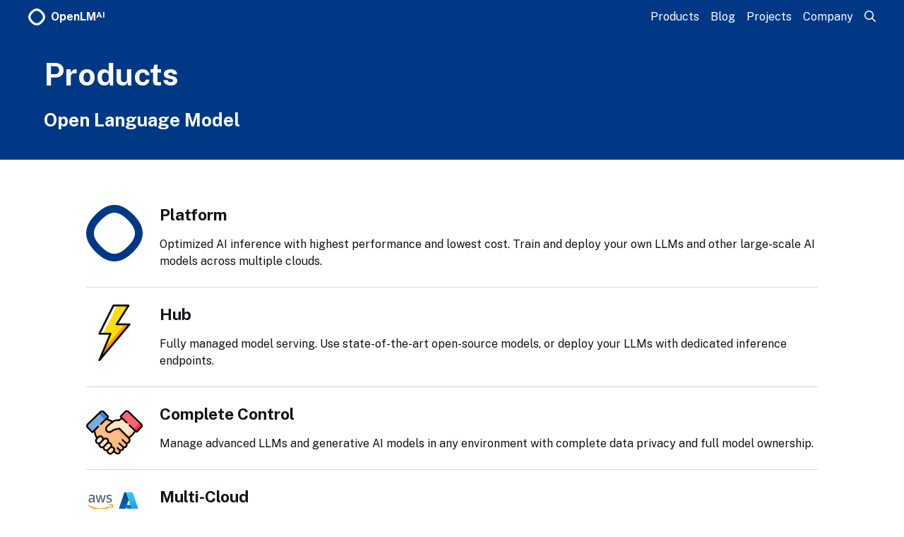

--- FILE ---
content_type: text/html; charset=utf-8
request_url: https://openlm.ai/products/
body_size: 2989
content:
<!doctype html><html lang=en class=no-js><head><meta charset=utf-8><meta name=title content="Products"><meta name=theme-color content="#003886" media="(prefers-color-scheme: light)"><meta name=theme-color content="#000000" media="(prefers-color-scheme: dark)"><meta name=description content="Generative AI Accelerator"><meta property="og:url" content="https://openlm.ai/products/"><meta property="og:site_name" content="OpenLM.ai"><meta property="og:title" content="Products"><meta property="og:description" content="Generative AI Accelerator"><meta property="og:locale" content="en_us"><meta property="og:type" content="article"><meta property="og:image" content="https://openlm.ai/assets/openlm-logo.png"><meta name=twitter:card content="summary_large_image"><meta name=twitter:image content="https://openlm.ai/assets/openlm-logo.png"><meta name=twitter:title content="Products"><meta name=twitter:description content="Generative AI Accelerator"><meta name=twitter:site content="@OpenLMAI"><meta name=viewport content="width=device-width,initial-scale=1"><meta http-equiv=Expires content='0'><meta http-equiv=Pragma content='no-cache'><meta http-equiv=Cache-Control content='no-cache'><meta http-equiv=imagetoolbar content='no'><title>Products | OpenLM.ai</title><link rel=icon href=/assets/favicon.ico><link rel=apple-touch-icon href=/assets/logo.png><link rel=stylesheet href=/css/style.min.92925f40875035958f9c72a6c8eb2dc17936a1b888a84bf1fd462f0effc78f59.css><link rel=stylesheet href=/css/syntax.min.9bf8f20d279e252b085a55de3f4df9b1f76fe0b40707050cbed29c2622c13e9a.css><link rel=stylesheet href=/css/single.min.15efc7f4e40e7a24842c3c05bd0ab52d3510591041519120c900b6510e69c808.css><link rel=stylesheet href=/css/open.min.cb0370bb0c46de5eeb8438c86a06f20fd864e29f96c8118b782d67cec3bfc95b.css></head><body><nav><div class=nav-title><a class=home-link href=/><svg width="24" height="24" viewBox="0 0 236 236"><path d="M0 118.162c0 26.142 13 51.685 39.6 78.226C66.1 223.029 91.8 236 118 236s51.8-12.971 78.4-39.612C223 169.847 236 144.204 236 118.162c0-26.0419-13-51.5851-39.6-78.0263-53.1-53.481-103.7-53.481-156.8-.1995C13 66.5769.0 92.0203.0 118.162zm203.9.0C203.9 135.324 194 153.484 173.7 173.739c-40.6 40.609-70.8 40.609-111.4.0-20.6-20.655-30.2-38.215-30.2-55.577.0-17.261 9.6-34.9221 30.3-55.5762C82.7 42.3309 100.9 32.5526 118 32.5526c17.2.0 35.4 9.7783 55.7 30.133C194 82.8407 203.9 101.1 203.9 118.162z"/></svg>&nbsp;
OpenLM<small>AI</small></a></div><a id=menu-toggle aria-label=Menu href=# onclick='return document.getElementById("nav-menu").classList.toggle("active"),!1'><svg width="24" height="24" viewBox="0 0 24 24"><path d="M3 18h18v-2H3v2zm0-5h18v-2H3v2zm0-7v2h18V6H3z"/></svg></a><ul id=nav-menu><li><a href=/products/>Products</a></li><li><a href=/blog/>Blog</a></li><li><a href=/projects/>Projects</a></li><li><a href=/about/>Company</a></li><li><a href=/search aria-label=Search><svg height="1em" viewBox="0 0 512 512" style="transform:translateY(-2px)"><path fill="currentColor" d="M508.5 468.9 387.1 347.5c-2.3-2.3-5.3-3.5-8.5-3.5h-13.2c31.5-36.5 50.6-84 50.6-136C416 93.1 322.9.0 208 0S0 93.1.0 208s93.1 208 208 208c52 0 99.5-19.1 136-50.6v13.2c0 3.2 1.3 6.2 3.5 8.5l121.4 121.4c4.7 4.7 12.3 4.7 17 0l22.6-22.6c4.7-4.7 4.7-12.3.0-17zM208 368c-88.4.0-160-71.6-160-160S119.6 48 208 48s160 71.6 160 160-71.6 160-160 160z"/></svg></a></li></ul></nav><main><div class=header><div class=container><div id=header-text><h1 class=small-title>Products</h1><h1 class=subtitle>Open Language Model</h1></div></div></div><div class=content><div class="open-container container"><div class="sizeFull open" id=platform><img src=/assets/openlm.svg class=open-logo><div class=name-handle><h2>Platform</h2></div><p>Optimized AI inference with highest performance and lowest cost. Train and deploy your own LLMs and other large-scale AI models across multiple clouds.</p></div><div class="sizeFull open" id=hub><img src=/assets/products/lightning.png class=open-logo><div class=name-handle><h2>Hub</h2></div><p>Fully managed model serving. Use state-of-the-art open-source models, or deploy your LLMs with dedicated inference endpoints.</p></div><div class="sizeFull open" id=control><img src=/assets/products/handshake.png class=open-logo><div class=name-handle><h2>Complete Control</h2></div><p>Manage advanced LLMs and generative AI models in any environment with complete data privacy and full model ownership.</p></div><div class="sizeFull open" id=cloud><img src=/assets/products/cloud.png class=open-logo><div class=name-handle><h2>Multi-Cloud</h2></div><p>No vendor lock-in. Orchestrate across multiple clouds. Supported providers: AWS, Azure, GCP, IBM, Lambda, OCI, and Cloudflare.</p></div></div></div></main><div class=footer><div class=container><div class="footer-cell footer-margin"><a href=/projects class="Button Button--large">Explore Projects</a></div><div class="footer-cell footer-margin nav-title"><a class=foot-link aria-label=X target=_blank rel=noopener href=https://x.com/OpenLMAI><svg width="20" viewBox="0 0 1200 1227"><path d="M714.163 519.284 1160.89.0H1055.03L667.137 450.887 357.328.0H0L468.492 681.821.0 1226.37H105.866L515.491 750.218 842.672 1226.37H12e2L714.137 519.284H714.163zM569.165 687.828l-47.468-67.894L144.011 79.6944H306.615L611.412 515.685l47.468 67.894 396.2 566.721H892.476L569.165 687.854V687.828z"/></svg>
</a><a class=foot-link aria-label=GitHub target=_blank rel=noopener href=https://github.com/openlmai><svg width="20" viewBox="0 0 98 96"><path d="M48.854.0C21.839.0.0 22 0 49.217c0 21.756 13.993 40.172 33.405 46.69 2.427.49 3.316-1.059 3.316-2.362.0-1.141-.08-5.052-.08-9.127-13.59 2.934-16.42-5.867-16.42-5.867-2.184-5.704-5.42-7.17-5.42-7.17-4.448-3.015.324-3.015.324-3.015 4.934.326 7.523 5.052 7.523 5.052 4.367 7.496 11.404 5.378 14.235 4.074.404-3.178 1.699-5.378 3.074-6.6-10.839-1.141-22.243-5.378-22.243-24.283.0-5.378 1.94-9.778 5.014-13.2-.485-1.222-2.184-6.275.486-13.038.0.0 4.125-1.304 13.426 5.052a46.97 46.97.0 0112.214-1.63c4.125.0 8.33.571 12.213 1.63 9.302-6.356 13.427-5.052 13.427-5.052 2.67 6.763.97 11.816.485 13.038 3.155 3.422 5.015 7.822 5.015 13.2.0 18.905-11.404 23.06-22.324 24.283 1.78 1.548 3.316 4.481 3.316 9.126.0 6.6-.08 11.897-.08 13.526.0 1.304.89 2.853 3.316 2.364 19.412-6.52 33.405-24.935 33.405-46.691C97.707 22 75.788.0 48.854.0z"/></svg>
</a><a class=foot-link aria-label=Contact target=_blank rel=noopener href=mailto:info@openlm.ai><svg width="20" viewBox="0 0 512 512"><path d="M48 64C21.5 64 0 85.5.0 112c0 15.1 7.1 29.3 19.2 38.4L236.8 313.6c11.4 8.5 27 8.5 38.4.0L492.8 150.4c12.1-9.1 19.2-23.3 19.2-38.4.0-26.5-21.5-48-48-48H48zM0 176V384c0 35.3 28.7 64 64 64h384c35.3.0 64-28.7 64-64V176L294.4 339.2c-22.8 17.1-54 17.1-76.8.0L0 176z"/></svg></a></div><div class="footer-cell footer-margin nav-title"><a class=foot-link href=/about>About</a>
<a class=foot-link href=/careers>Careers</a>
<a class=foot-link href=/status>Developers</a></div><div class="footer-cell footer-margin nav-title"><a class=foot-link href=/privacy>Privacy</a>
<a class=foot-link href=/terms>Terms</a>
© 2026 OpenLM.ai</div></div></div></body><script>document.getElementsByTagName("html")[0].classList.remove("no-js")</script><script src=/js/main.min.js></script><script async src="https://www.googletagmanager.com/gtag/js?id=G-XJC7PQPVP0"></script><script>var doNotTrack=!1,dnt=navigator.doNotTrack||window.doNotTrack||navigator.msDoNotTrack,doNotTrack=dnt=="1"||dnt=="yes";if(!doNotTrack){window.dataLayer=window.dataLayer||[];function gtag(){dataLayer.push(arguments)}gtag("js",new Date),gtag("config","G-XJC7PQPVP0")}</script></html>

--- FILE ---
content_type: text/css; charset=utf-8
request_url: https://openlm.ai/css/style.min.92925f40875035958f9c72a6c8eb2dc17936a1b888a84bf1fd462f0effc78f59.css
body_size: 9898
content:
@charset "UTF-8";/*!@twitter/feather-core v6.2.0*//*!Copyright 2022 Twitter Inc. All rights reserved.*//*!normalize.css v7.0.0 | MIT License | github.com/necolas/normalize.css*/@import "https://fonts.googleapis.com/css2?family=Public+Sans:ital,wght@0,100..900;1,100..900&display=swap";html{line-height:1.15;-ms-text-size-adjust:100%;-webkit-text-size-adjust:100%}body{margin:0}article,aside,footer,header,nav,section{display:block}h1{font-size:2em;margin:.67em 0}figcaption,figure,main{display:block}figure{margin:1em 40px}hr{box-sizing:content-box;height:0;overflow:visible}pre{font-family:monospace,monospace;font-size:1em}a{background-color:initial;-webkit-text-decoration-skip:objects}abbr[title]{border-bottom:none;text-decoration:underline;-webkit-text-decoration:underline dotted;text-decoration:underline dotted}b,strong{font-weight:inherit}b,strong{font-weight:bolder}code,kbd,samp{font-family:monospace,monospace;font-size:1em}dfn{font-style:italic}mark{background-color:#ff0;color:#000}small{font-size:80%}sub,sup{font-size:75%;line-height:0;position:relative;vertical-align:baseline}sub{bottom:-.25em}sup{top:-.5em}audio,video{display:inline-block}audio:not([controls]){display:none;height:0}img{border-style:none}svg:not(:root){overflow:hidden}button,input,optgroup,select,textarea{font-family:sans-serif;font-size:100%;line-height:1.15;margin:0}button,input{overflow:visible}button,select{text-transform:none}button,html [type=button],[type=reset],[type=submit]{-webkit-appearance:button}button::-moz-focus-inner,[type=button]::-moz-focus-inner,[type=reset]::-moz-focus-inner,[type=submit]::-moz-focus-inner{border-style:none;padding:0}button:-moz-focusring,[type=button]:-moz-focusring,[type=reset]:-moz-focusring,[type=submit]:-moz-focusring{outline:1px dotted ButtonText}fieldset{padding:.35em .75em .625em}legend{box-sizing:border-box;color:inherit;display:table;max-width:100%;padding:0;white-space:normal}progress{display:inline-block;vertical-align:baseline}textarea{overflow:auto}[type=checkbox],[type=radio]{box-sizing:border-box;padding:0}[type=number]::-webkit-inner-spin-button,[type=number]::-webkit-outer-spin-button{height:auto}[type=search]{-webkit-appearance:textfield;outline-offset:-2px}[type=search]::-webkit-search-cancel-button,[type=search]::-webkit-search-decoration{-webkit-appearance:none}::-webkit-file-upload-button{-webkit-appearance:button;font:inherit}details,menu{display:block}summary{display:list-item}canvas{display:inline-block}template{display:none}[hidden]{display:none}html{box-sizing:border-box;font-family:sans-serif}*,*::before,*::after{box-sizing:inherit}body,dl,dd,h1,h2,h3,h4,h5,h6,figure,p,pre{margin:0}blockquote{margin:1em 0;padding:0 1em;border-left:4px solid #eff1f5}@media(prefers-color-scheme:dark){blockquote{border-left-color:#1e1e2e}}button{background:0 0;border:0;padding:0}button:focus{outline:1px dotted;outline:5px auto -webkit-focus-ring-color}fieldset{border:0;margin:0;padding:0}iframe{border:0}ol,ul{list-style:none;margin:0;padding:0}[tabindex="-1"]:focus{outline:none!important}a:active,a:hover{outline-width:0}button,input,optgroup,select,textarea{font-family:sans-serif;font-size:100%;line-height:1.15}fieldset{border:1px solid silver;margin:0 2px;padding:.35em .625em .75em}*{box-sizing:border-box}*::before,*::after{box-sizing:border-box}button:not([disabled]){cursor:pointer}fieldset{margin:0;padding:0;border:0}.u-featherHiddenVisually{border:0!important;clip:rect(1px,1px,1px,1px)!important;height:1px!important;overflow:hidden!important;padding:0!important;position:absolute!important;width:1px!important}:root{--feather-border-radius-none-experimental:0px;--feather-border-radius-xsmall-experimental:2px;--feather-border-radius-small-experimental:4px;--feather-border-radius-medium-experimental:8px;--feather-border-radius-large-experimental:12px;--feather-border-radius-xlarge-experimental:16px;--feather-border-radius-infinite-experimental:9999px;--feather-border-width-none-experimental:0px;--feather-border-width-small-experimental:1px;--feather-border-width-medium-experimental:2px;--feather-border-width-large-experimental:4px;--feather-breakpoint-xsmall-experimental:0px;--feather-breakpoint-small-experimental:600px;--feather-breakpoint-medium-experimental:1024px;--feather-breakpoint-large-experimental:1280px;--feather-breakpoint-xlarge-experimental:1920px;--ai-color-gray-deep:#536471;--ai-color-gray-medium:#B9CAD3;--ai-color-gray-light:#CFD9DE;--ai-color-gray-faded:#EFF3F4;--ai-color-gray-faint:#F7F9F9;--ai-color-red-deep:#D11A28;--ai-color-red-medium:#F4212E;--ai-color-red-light:#F87580;--ai-color-red-faded:#FB9FA8;--ai-color-orange-deep:#D86000;--ai-color-orange-medium:#FF7A00;--ai-color-orange-light:#FFAD61;--ai-color-orange-faded:#FFC692;--ai-color-yellow-deep:#DCAB00;--ai-color-yellow-medium:#FFD400;--ai-color-yellow-light:#FFEB6B;--ai-color-yellow-faded:#FFF595;--ai-color-green-deep:#009C64;--ai-color-green-medium:#00BA7C;--ai-color-green-light:#61D6A3;--ai-color-green-faded:#92E3BF;--ai-color-blue-deep:#0083EB;--ai-color-blue-medium:#1D9BF0;--ai-color-blue-light:#6BC9FB;--ai-color-blue-faded:#97E3FF;--ai-color-blue-faint:#EAFAFF;--ai-color-purple-deep:#6545DB;--ai-color-purple-medium:#7856FF;--ai-color-purple-light:#AC97FF;--ai-color-purple-faded:#C5B7FF;--ai-color-blue-0:#EAFAFF;--ai-color-blue-50:#D7F6FF;--ai-color-blue-100:#BFF2FF;--ai-color-blue-200:#97E3FF;--ai-color-blue-300:#6BC9FB;--ai-color-blue-500:#1D9BF0;--ai-color-blue-600:#0083EB;--ai-color-blue-700:#0070C9;--ai-color-blue-900:#003886;--ai-color-gray-0:#F7F9F9;--ai-color-gray-50:#EFF3F4;--ai-color-gray-100:#E5EAEC;--ai-color-gray-120:#E2E8F0;--ai-color-gray-200:#CFD9DE;--ai-color-gray-300:#B9CAD3;--ai-color-gray-500:#829AAB;--ai-color-gray-700:#536471;--ai-color-gray-900:#37434D;--ai-color-gray-1000:#232C33;--ai-color-gray-1100:#0F1419;--ai-color-green-0:#EDFFF9;--ai-color-green-50:#DBF8EB;--ai-color-green-100:#C2F1DC;--ai-color-green-200:#92E3BF;--ai-color-green-300:#61D6A3;--ai-color-green-500:#00BA7C;--ai-color-green-600:#009C64;--ai-color-green-900:#004329;--ai-color-magenta-0:#FFF1F8;--ai-color-magenta-50:#FFDDED;--ai-color-magenta-100:#FEC7E1;--ai-color-magenta-200:#FD9BC9;--ai-color-magenta-300:#FB70B0;--ai-color-magenta-500:#F91880;--ai-color-magenta-600:#D4136D;--ai-color-magenta-900:#640533;--ai-color-orange-0:#FEF5EC;--ai-color-orange-50:#FFEDDB;--ai-color-orange-100:#FFE0C2;--ai-color-orange-200:#FFC692;--ai-color-orange-300:#FFAD61;--ai-color-orange-500:#FF7A00;--ai-color-orange-600:#D86000;--ai-color-orange-900:#692100;--ai-color-plum-0:#FFEFFF;--ai-color-plum-50:#FAE0FA;--ai-color-plum-100:#F4CDF5;--ai-color-plum-200:#E9A7EB;--ai-color-plum-300:#DF82E0;--ai-color-plum-500:#C936CC;--ai-color-plum-600:#AB2BAE;--ai-color-plum-900:#520B53;--ai-color-purple-0:#F5F3FF;--ai-color-purple-50:#ECE8FF;--ai-color-purple-100:#DFD8FF;--ai-color-purple-200:#C5B7FF;--ai-color-purple-300:#AC97FF;--ai-color-purple-500:#7856FF;--ai-color-purple-600:#6545DB;--ai-color-purple-900:#2C116E;--ai-color-red-0:#FFF0F1;--ai-color-red-50:#FEDEE3;--ai-color-red-100:#FDC9CE;--ai-color-red-200:#FB9FA8;--ai-color-red-300:#F87580;--ai-color-red-500:#F4212E;--ai-color-red-600:#D11A28;--ai-color-red-900:#67070F;--ai-color-teal-0:#E9FEFF;--ai-color-teal-50:#D1F8FA;--ai-color-teal-100:#B3F1F4;--ai-color-teal-200:#78E4E8;--ai-color-teal-300:#3CD6DD;--ai-color-teal-500:#00AFB6;--ai-color-teal-600:#009399;--ai-color-teal-900:#003E42;--ai-color-yellow-0:#FFFDEA;--ai-color-yellow-50:#FFFED7;--ai-color-yellow-100:#FFFEC0;--ai-color-yellow-200:#FFF595;--ai-color-yellow-300:#FFEB6B;--ai-color-yellow-500:#FFD400;--ai-color-yellow-600:#DCAB00;--ai-color-yellow-900:#6F3E00;--ai-color-blue-primary:#003886;--ai-color-text-primary:#0F1419;--ai-color-text-link:#0070C9;--ai-color-text-bg:#F7F9F9;--feather-form-control-xsmall-font-size:0.65rem;--feather-form-control-xsmall-height:1.2rem;--feather-form-control-xsmall-border-radius:8px;--feather-form-control-xsmall-padding-x:0.4rem;--feather-form-control-xsmall-adornment-margin:0.2rem;--feather-form-control-small-font-size:0.65rem;--feather-form-control-small-height:1.6rem;--feather-form-control-small-border-radius:8px;--feather-form-control-small-padding-x:0.6rem;--feather-form-control-small-adornment-margin:0.2rem;--feather-form-control-default-font-size:0.75rem;--feather-form-control-default-height:1.8rem;--feather-form-control-default-border-radius:8px;--feather-form-control-default-padding-x:0.6rem;--feather-form-control-default-adornment-margin:0.4rem;--feather-form-control-large-font-size:0.85rem;--feather-form-control-large-height:2.2rem;--feather-form-control-large-border-radius:8px;--feather-form-control-large-padding-x:0.6rem;--feather-form-control-large-adornment-margin:0.4rem;--feather-grid-micro:0.2rem;--feather-grid-xxsmall:0.4rem;--feather-grid-xsmall:0.6rem;--feather-grid-small:0.8rem;--feather-grid-medium:1rem;--feather-grid-large:1.2rem;--feather-grid-mega:2rem;--feather-grid-baseline-gap:8px;--feather-grid-column-gap:20px;--feather-grid-column-width:78px;--feather-grid-page-width:1156px;--feather-layout-container-padding-x:1.2rem;--feather-layout-navigation-bar-height-experimental:2.8rem;--feather-layout-navigation-sidebar-width-experimental:14rem;--feather-space-1:1px;--feather-space-2:0.1rem;--feather-space-4:0.2rem;--feather-space-6:0.3rem;--feather-space-8:0.4rem;--feather-space-12:0.6rem;--feather-space-16:0.8rem;--feather-space-20:1rem;--feather-space-24:1.2rem;--feather-space-28:1.4rem;--feather-space-32:1.6rem;--feather-space-36:1.8rem;--feather-space-40:2rem;--feather-space-48:2.4rem;--feather-space-64:3.2rem;--feather-space-80:4rem;--feather-font-family-base:'Public Sans', -apple-system, BlinkMacSystemFont, 'Segoe UI', Roboto, Oxygen-Sans, Ubuntu, Cantarell, 'Helvetica Neue', sans-serif;--feather-font-family-monospace:Menlo, Monaco, Consolas, 'Courier New', monospace;--feather-font-size-root:20px;--feather-font-size-title-3:1.3rem;--feather-line-height-title-3:1.6rem;--feather-font-size-title-4:1.15rem;--feather-line-height-title-4:1.4rem;--feather-font-size-headline-1:1rem;--feather-line-height-headline-1:1.2rem;--feather-font-size-headline-2:0.85rem;--feather-line-height-headline-2:1rem;--feather-font-size-body:0.75rem;--feather-line-height-body:1rem;--feather-font-size-subtext-1:0.7rem;--feather-line-height-subtext-1:0.8rem;--feather-font-size-subtext-2:0.65rem;--feather-line-height-subtext-2:0.8rem;--feather-font-size-subtext-3:0.55rem;--feather-line-height-subtext-3:0.6rem;--feather-font-size-jumbo:1.3rem;--feather-line-height-jumbo:1.6rem;--feather-font-size-xlarge:1.15rem;--feather-line-height-xlarge:1.4rem;--feather-font-size-large:1rem;--feather-line-height-large:1.2rem;--feather-font-size-normal:0.75rem;--feather-line-height-normal:1rem;--feather-font-size-small:0.65rem;--feather-line-height-small:0.8rem;--feather-font-weight-normal:400;--feather-font-weight-medium:500;--feather-font-weight-bold:700;--feather-font-weight-heavy-experimental:800}.feather-text-title-3{font-size:var(--feather-font-size-title-3);line-height:var(--feather-line-height-title-3)}.feather-text-title-4{font-size:var(--feather-font-size-title-4);line-height:var(--feather-line-height-title-4)}.feather-text-headline-1{font-size:var(--feather-font-size-headline-1);line-height:var(--feather-line-height-headline-1)}.feather-text-headline-2{font-size:var(--feather-font-size-headline-2);line-height:var(--feather-line-height-headline-2)}.feather-text-body{font-size:var(--feather-font-size-body);line-height:var(--feather-line-height-body)}.feather-text-subtext-1{font-size:var(--feather-font-size-subtext-1);line-height:var(--feather-line-height-subtext-1)}.feather-text-subtext-2{font-size:var(--feather-font-size-subtext-2);line-height:var(--feather-line-height-subtext-2)}.feather-text-subtext-3{font-size:var(--feather-font-size-subtext-3);line-height:var(--feather-line-height-subtext-3)}.feather-text-jumbo{font-size:var(--feather-font-size-jumbo);line-height:var(--feather-line-height-jumbo)}.feather-text-xlarge{font-size:var(--feather-font-size-xlarge);line-height:var(--feather-line-height-xlarge)}.feather-text-large{font-size:var(--feather-font-size-large);line-height:var(--feather-line-height-large)}.feather-text-normal{font-size:var(--feather-font-size-normal);line-height:var(--feather-line-height-normal)}.feather-text-small{font-size:var(--feather-font-size-small);line-height:var(--feather-line-height-small)}.feather-text-small-caps{font-weight:var(--feather-font-weight-bold);letter-spacing:.025rem;text-transform:uppercase;font-size:var(--feather-font-size-small);line-height:var(--feather-line-height-small)}.feather-h1{font-weight:var(--feather-font-weight-bold);font-size:var(--feather-font-size-title-3);line-height:var(--feather-line-height-title-3)}.feather-h2{font-weight:var(--feather-font-weight-bold);font-size:var(--feather-font-size-title-4);line-height:var(--feather-line-height-title-4)}.feather-h3{font-weight:var(--feather-font-weight-bold);font-size:var(--feather-font-size-headline-1);line-height:var(--feather-line-height-headline-1)}.feather-text-title-3{font-size:var(--feather-font-size-title-3);line-height:var(--feather-line-height-title-3)}.feather-text-title-4{font-size:var(--feather-font-size-title-4);line-height:var(--feather-line-height-title-4)}.feather-text-headline-1{font-size:var(--feather-font-size-headline-1);line-height:var(--feather-line-height-headline-1)}.feather-text-headline-2{font-size:var(--feather-font-size-headline-2);line-height:var(--feather-line-height-headline-2)}.feather-text-body{font-size:var(--feather-font-size-body);line-height:var(--feather-line-height-body)}.feather-text-subtext-1{font-size:var(--feather-font-size-subtext-1);line-height:var(--feather-line-height-subtext-1)}.feather-text-subtext-2{font-size:var(--feather-font-size-subtext-2);line-height:var(--feather-line-height-subtext-2)}.feather-text-subtext-3{font-size:var(--feather-font-size-subtext-3);line-height:var(--feather-line-height-subtext-3)}.feather-text-jumbo{font-size:var(--feather-font-size-jumbo);line-height:var(--feather-line-height-jumbo)}.feather-text-xlarge{font-size:var(--feather-font-size-xlarge);line-height:var(--feather-line-height-xlarge)}.feather-text-large{font-size:var(--feather-font-size-large);line-height:var(--feather-line-height-large)}.feather-text-normal{font-size:var(--feather-font-size-normal);line-height:var(--feather-line-height-normal)}.feather-text-small{font-size:var(--feather-font-size-small);line-height:var(--feather-line-height-small)}.feather-text-small-caps{font-weight:var(--feather-font-weight-bold);letter-spacing:.025rem;text-transform:uppercase;font-size:var(--feather-font-size-small);line-height:var(--feather-line-height-small)}.Icon--arrowRight:before{content:'\f114'}.Icon--featherAd:before{content:'\f407'}.Icon--featherAdCampaign:before{content:'\f405'}.Icon--featherAdGroup:before{content:'\f406'}.Icon--featherAudience:before{content:'\f408'}.Icon--featherCard:before{content:'\f204'}.Icon--featherCircleCheck:before{content:'\f043'}.Icon--featherCircleCheckFilled:before{content:'\f220'}.Icon--featherCircleFail:before{content:'\f044'}.Icon--featherCircleFailFilled:before{content:"\f222"}.Icon--featherClone:before{content:'\f214'}.Icon--featherCode:before{content:'\f410'}.Icon--featherCurrency:before{content:'\f403'}.Icon--featherDownload:before{content:'\f186'}.Icon--featherDraggableGrip:before{content:'\f206'}.Icon--featherFail:before{content:'\f221'}.Icon--featherFilm:before{content:'\f211'}.Icon--featherHistory:before{content:'\f404'}.Icon--featherMegaphoneStroke:before{content:'\f070'}.Icon--featherPhotoAlbum:before{content:'\f109'}.Icon--featherPreview:before{content:'\f216'}.Icon--featherReload:before{content:'\f303'}.Icon--featherSignal:before{content:'\f212'}.Icon--featherWarning:before{content:'\f182'}.Icon--featherWebsiteVisit:before{content:'\f213'}.Icon--featherWarning{color:var(--ai-color-orange-500)}.Icon--featherFail{color:var(--ai-color-red-500)}.Icon.Icon--featherTooltipCue{position:relative;width:.7rem;height:.7rem;background-color:var(--ai-color-blue-300);border-radius:50%;vertical-align:middle}h1 .Icon.Icon--featherTooltipCue,h2 .Icon.Icon--featherTooltipCue{vertical-align:super}.Icon.Icon--featherTooltipCue::before{position:absolute;top:.35rem;width:100%;color:#fff;content:'?';font-family:var(--feather-font-family-base);font-size:.5rem;font-weight:700;line-height:0}.Icon.Icon--featherTooltipCue:hover,.Icon.Icon--featherTooltipCue:focus{background-color:var(--ai-color-blue-500);cursor:pointer}.Icon.Icon--loadingSmall{width:.7rem;height:.7rem;background:url(../images/spinner-rosetta-blue-14x14@2x.gif)no-repeat;background-size:.7rem .7rem}.Icon.Icon--loadingMedium{width:1.3rem;height:1.3rem;background:url(../images/spinner-rosetta-blue-26x26@2x.gif)no-repeat;background-size:1.3rem 1.3rem}.Icon.Icon--loadingLarge{width:1.6rem;height:1.6rem;background:url(../images/spinner-rosetta-blue-32x32@2x.gif)no-repeat;background-size:1.6rem 1.6rem}@font-face{font-family:edgeicons;src:url(../fonts/edge-icons-Regular.eot);src:url(../fonts/edge-icons-Regular.eot?#iefix)format("embedded-opentype"),url(../fonts/edge-icons-Regular.woff)format("woff"),url(../fonts/edge-icons-Regular.ttf)format("truetype")}.Icon{background:0 0;display:inline-block;font-style:normal;vertical-align:baseline;position:relative}.Icon:after,.Icon:before{display:block;font-family:edgeicons;font-weight:400;font-style:normal;text-align:center;-webkit-font-smoothing:antialiased;-moz-osx-font-smoothing:grayscale}.Icon--smallest{font-size:.6rem;line-height:.6rem}.Icon--small{font-size:.8rem;line-height:.75rem}.Icon--medium{font-size:.9rem;line-height:.9rem}.Icon--large{font-size:1.05rem;line-height:1}.Icon--extraLarge{font-size:1.6rem;line-height:1}.Icon--add:before{content:"\f183"}.Icon--addLight:before{content:"\f198"}.Icon--analytics:before{content:"\f200"}.Icon--arrowDown:before{content:"\f174"}.Icon--arrowLeft:before{content:"\f114";transform:scaleX(-1)}.Icon--arrowUp:before{content:"\f188"}.Icon--atSymbol:before{content:"\f050"}.Icon--attachFile:before{content:"\f088"}.Icon--audioBadge:before{content:"\f311"}.Icon--audioMuted:before{content:"\f306"}.Icon--audioUnmuted:before{content:"\f305"}.Icon--balloon:before{content:"\f092"}.Icon--bird:before{content:"\f179"}.Icon--bookmark:before{content:"\f155"}.Icon--calendar:before{content:"\f203"}.Icon--camera:before{content:"\f027"}.Icon--cameraPlus:before{content:"\f111"}.Icon--cameraVideo:before{content:"\f030"}.Icon--cards:before{content:"\f402"}.Icon--caretDown:before{content:"\f181"}.Icon--caretLeft:before{content:"\f172"}.Icon--caretLeftLight:before{content:"\f193"}.Icon--caretRight:before{content:"\f173"}.Icon--caretRightLight:before{content:"\f194"}.Icon--caretUp:before{content:"\f181";transform:scaleY(-1)}.Icon--cart:before{content:"\f095"}.Icon--check:before{content:"\f170"}.Icon--checkLight:before{content:"\f197"}.Icon--chevronDown:before{content:"\f202"}.Icon--chevronUp:before{content:"\f201"}.Icon--circleActiveAnalytics:before{content:"\f516"}.Icon--circleActiveBird:before{content:"\f520"}.Icon--circleActiveDm:before{content:"\f517"}.Icon--circleActiveHeart:before{content:"\f514"}.Icon--circleActiveList:before{content:"\f518"}.Icon--circleActiveMe:before{content:"\f519"}.Icon--circleActiveMore:before{content:"\f515"}.Icon--circleActiveRetweet:before{content:"\f512"}.Icon--circleActiveStar:before{content:"\f513"}.Icon--circleError:before{content:"\f042"}.Icon--circleMe:before{content:"\f519"}.Icon--circleReply:before{content:"\f511"}.Icon--clock:before{content:"\f177"}.Icon--close:before{content:"\f045"}.Icon--cog:before{content:"\f059"}.Icon--cogWithCaret:before{content:"\f124"}.Icon--collapseTweets:before{content:"\f051"}.Icon--collections:before{content:"\f008"}.Icon--conversation:before{content:"\f157"}.Icon--cover:before{content:"\f163"}.Icon--createMoment:before{content:"\f162"}.Icon--creditCard:before{content:"\f401"}.Icon--crescent:before{content:"\f066"}.Icon--crescentFilled:before{content:"\f567"}.Icon--crop:before{content:"\f190"}.Icon--cvv:before{content:"\f402"}.Icon--delete:before{content:"\f154"}.Icon--deskBell:before{content:"\f090"}.Icon--desktop:before{content:"\f087"}.Icon--device:before{content:"\f085"}.Icon--discover:before{content:"\f052"}.Icon--dm:before{content:"\f054"}.Icon--dmCompose:before{content:"\f035"}.Icon--dots:before{content:"\f150"}.Icon--dotsVertical:before{content:"\f149"}.Icon--download:before{content:"\f186"}.Icon--editPencil:before{content:"\f112"}.Icon--envelope:before{content:"\f187"}.Icon--fail:before{content:"\f000"}.Icon--filter:before{content:"\f138"}.Icon--follow:before{content:"\f175"}.Icon--follower:before{content:"\f002"}.Icon--following:before{content:"\f176"}.Icon--geo:before{content:"\f031"}.Icon--geoBadge:before{content:"\f010"}.Icon--gif:before{content:"\f028"}.Icon--gifBadge:before{content:"\f309"}.Icon--grid:before{content:"\f046"}.Icon--handset:before{content:"\f091"}.Icon--heart:before{content:"\f148"}.Icon--heartBadge:before{content:"\f015"}.Icon--home:before{content:"\f053"}.Icon--homeFilled:before{content:"\f553"}.Icon--horizontalBarChart:before{content:"\f048"}.Icon--info:before{content:"\f209"}.Icon--infoFilled:before{content:"\f217"}.Icon--imageCrop:before{content:"\f158"}.Icon--laptop:before{content:"\f084"}.Icon--lifeline:before{content:"\f026"}.Icon--lifelineBadge:before{content:"\f000"}.Icon--lightBulbOn:before{content:"\f066"}.Icon--lightBulbOff:before{content:"\f567"}.Icon--lightning:before{content:"\f160"}.Icon--lightningBadge:before{content:"\f161"}.Icon--lightningFilled:before{content:"\f017"}.Icon--list:before{content:"\f094"}.Icon--listBadge:before{content:"\f012"}.Icon--logo:before{content:"\f179"}.Icon--magicrecs:before{content:"\f014"}.Icon--markAllRead:before{content:"\f036"}.Icon--me:before{content:"\f056"}.Icon--meFilled:before{content:"\f002"}.Icon--media:before{content:"\f109"}.Icon--mediaCollapse:before{content:"\f335"}.Icon--mediaDocking:before{content:"\f336"}.Icon--mediaExpand:before{content:"\f334"}.Icon--menu:before{content:"\f093"}.Icon--message:before{content:"\f054"}.Icon--moderator:before{content:"\f089"}.Icon--muted:before{content:"\f101"}.Icon--newsBadge:before{content:"\f009"}.Icon--notifications:before{content:"\f055"}.Icon--notificationsFilled:before{content:"\f019"}.Icon--notificationsDisabled:before{content:"\f037"}.Icon--paintbrush:before{content:"\f159"}.Icon--pause:before{content:"\f302"}.Icon--periscopeBadge:before{content:"\f320"}.Icon--person:before{content:"\f056"}.Icon--people:before{content:"\f178"}.Icon--pinned:before{content:"\f003"}.Icon--play:before{content:"\f301"}.Icon--poll:before{content:"\f034"}.Icon--pollBar:before{content:"\f199"}.Icon--promoted:before{content:"\f004"}.Icon--promotedStroked:before{content:"\f504"}.Icon--promotedTrend:before{content:"\f011"}.Icon--promoteMode:before{content:"\f409"}.Icon--protected:before{content:"\f096"}.Icon--refresh:before{content:"\f189"}.Icon--reply:before{content:"\f151"}.Icon--report:before{content:"\e609"}.Icon--retweet:before{content:"\f152"}.Icon--retweeted:before{content:"\f006"}.Icon--search:before{content:"\f058"}.Icon--share:before{content:"\f185"}.Icon--smileRating1:before{content:"\f430"}.Icon--smileRating1Fill:before{content:"\f431"}.Icon--smileRating2:before{content:"\f432"}.Icon--smileRating2Fill:before{content:"\f433"}.Icon--smileRating3:before{content:"\f434"}.Icon--smileRating3Fill:before{content:"\f435"}.Icon--smileRating4:before{content:"\f436"}.Icon--smileRating4Fill:before{content:"\f437"}.Icon--smileRating5:before{content:"\f438"}.Icon--smileRating5Fill:before{content:"\f439"}.Icon--smiley:before{content:"\f033"}.Icon--snapReelBadge:before{content:"\f312"}.Icon--soundOff:before{content:"\f306"}.Icon--soundOn:before{content:"\f305"}.Icon--stickerBadge:before{content:"\f047"}.Icon--summary:before{content:"\f156"}.Icon--tablet:before{content:"\f086"}.Icon--top:before{content:"\f007"}.Icon--translator:before{content:"\f089"}.Icon--truck:before{content:"\f400"}.Icon--tweet:before{content:"\f029"}.Icon--unfollow:before{content:"\f097"}.Icon--unmuted:before{content:"\f101"}.Icon--url:before{content:"\f098"}.Icon--vineBadge:before{content:"\f310"}.Icon--visibilityFollowers:before{content:"\f103"}.Icon--visibilityFollowing:before{content:"\f105"}.Icon--visibilityMutual:before{content:"\f104"}.Icon--visibilityOnlyMe:before{content:"\f106"}.Icon--visibilityPublic:before{content:"\f102"}.Icon--warning:before{content:"\f182"}.Icon--app:before{content:"\f413"}.Icon--areaChart:before{content:"\f422"}.Icon--cloud:before{content:"\f442"}.Icon--codeBlock:before{content:"\f411"}.Icon--cube:before{content:"\f450"}.Icon--database:before{content:"\f412"}.Icon--dataCenter:before{content:"\f414"}.Icon--directedAcyclicGraph:before{content:"\f419"}.Icon--eyeOff:before{content:"\f456"}.Icon--flowChart:before{content:"\f418"}.Icon--folderClosed:before{content:"\f444"}.Icon--folderOpen:before{content:"\f445"}.Icon--heatMap:before{content:"\f420"}.Icon--helpCircle:before{content:"\f039"}.Icon--helpCircleFilled:before{content:"\f208"}.Icon--histogram:before{content:"\f417"}.Icon--lineChart:before{content:"\f423"}.Icon--network:before{content:"\f443"}.Icon--pyramid:before{content:"\f451"}.Icon--replyOff:before{content:"\f457"}.Icon--sankeyChart:before{content:"\f415"}.Icon--scatterPlot:before{content:"\f416"}.Icon--stackedAreaChart:before{content:"\f424"}.Icon--stackedLineChart:before{content:"\f425"}.Icon--tetrahedron:before{content:"\f452"}.Icon--thumbsDown:before{content:"\f441"}.Icon--thumbsUp:before{content:"\f440"}.Icon--treeHierarchy:before{content:"\f421"}.Icon--verified:before{content:"\f032";font-size:.6em;left:20%;line-height:1;position:absolute;top:25%}.Icon--verified:after{content:"\f099";line-height:1;position:relative}.Icon--playButton:before{content:"\f032";line-height:1;position:absolute;top:0;left:0;right:0;bottom:0;opacity:.8}.Icon--playButton:after{content:"\f040";line-height:1;position:relative}.Icon--protected{font-size:1.1em;padding-left:1px}.Icon--fail{color:var(--ai-color-red-500)}.Icon--follower,.Icon--magicrecs,.Icon--colorLightning,.Icon--colorFollower{color:var(--ai-color-blue-primary)}.Icon--lifelineBadge{color:var(--ai-color-orange-600)}.Icon--listBadge:before{color:var(--ai-color-gray-700)}.Icon--muted{color:var(--ai-color-red-500)}.Icon--promoted{color:var(--ai-color-gray-700)}.Icon--promotedTrend{color:var(--ai-color-yellow-500)}.Icon--protected{color:var(--ai-color-text-primary)}.Icon--retweeted,.Icon--colorRetweeted{color:var(--ai-color-green-500)}.Icon--smiley{color:var(--ai-color-gray-300)}.Icon--top{color:var(--ai-color-blue-primary)}.Icon--translator{color:var(--ai-color-blue-primary)}.Icon--moderator{color:var(--ai-color-yellow-500)}.Icon--unmuted{color:var(--ai-color-gray-200)}.Icon--verified{color:var(--ai-color-blue-primary)}.Icon--verified:before{color:#fff}.Icon--circleActiveMe,.Icon--circleActiveBird{color:var(--ai-color-blue-primary)}.Icon--colorHeart,.Icon--circleActiveHeart,.Icon--heartBadge{color:var(--ai-color-red-500)}.Icon--circleActiveRetweet{color:var(--ai-color-green-500)}.Icon--circleActiveList{color:var(--ai-color-gray-700)}.Icon--playButton{color:var(--ai-color-blue-primary)}.Icon--playButton:after{color:#fff}.Icon--white{color:#fff}.Icon--inverted.Icon--verified{color:#fff}.Icon--inverted.Icon--verified:before{color:var(--ai-color-text-primary)}:root{--feather-font-size-jumbo:var(--feather-font-size-title-3);--feather-font-size-large:var(--feather-font-size-headline-1);--feather-font-size-normal:var(--feather-font-size-body);--feather-font-size-small:var(--feather-font-size-subtext-2);--feather-font-size-xlarge:var(--feather-font-size-title-4);--feather-line-height-jumbo:var(--feather-line-height-title-3);--feather-line-height-large:var(--feather-line-height-headline-1);--feather-line-height-normal:var(--feather-line-height-body);--feather-line-height-small:var(--feather-line-height-subtext-2);--feather-line-height-xlarge:var(--feather-line-height-title-4)}html{font-size:20px}body{color:var(--ai-color-text-primary);font-family:var(--feather-font-family-base);font-size:var(--feather-font-size-body);line-height:var(--feather-line-height-body)}a{color:var(--ai-color-text-link);text-decoration:none}a:hover,a:focus{color:var(--ai-color-text-link);text-decoration:underline}p{margin:0 0 var(--feather-space-8)}ol,ul{margin:var(--feather-space-8)0;padding-left:var(--feather-space-24)}ol{list-style:decimal}ol ol{list-style:lower-alpha}ol ol ol{list-style:lower-roman}ul{list-style:disc}ul ul{list-style:circle}ul ul ul{list-style:square}code,kbd,pre,samp{font-family:Menlo,Monaco,Consolas,courier new,monospace}button{font-family:var(--feather-font-family-base);line-height:inherit}h1,h2,h3,h4,h5,h6{font-family:var(--feather-font-family-base)}h1{font-weight:var(--feather-font-weight-bold);font-size:var(--feather-font-size-title-3);line-height:var(--feather-line-height-title-3)}h2{font-weight:var(--feather-font-weight-bold);font-size:var(--feather-font-size-title-4);line-height:var(--feather-line-height-title-4)}h3{font-weight:var(--feather-font-weight-bold);font-size:var(--feather-font-size-headline-1);line-height:var(--feather-line-height-headline-1)}h4,h5,h6{font-size:var(--feather-font-size-body);line-height:var(--feather-line-height-body);font-weight:700}.Icon::after,.Icon::before{-moz-osx-font-smoothing:auto;-webkit-font-smoothing:subpixel-antialiased}.Icon.Icon--medium::after,.Icon.Icon--large::after,.Icon.Icon--extraLarge::after,.Icon.Icon--medium::before,.Icon.Icon--large::before,.Icon.Icon--extraLarge::before{-moz-osx-font-smoothing:grayscale;-webkit-font-smoothing:antialiased}.Icon.Icon--verified::after,.Icon.Icon--verified::before{-moz-osx-font-smoothing:grayscale;-webkit-font-smoothing:antialiased}/*!Copyright 2022 Twitter Inc. All rights reserved.*/.ButtonGroup{display:inline-block;vertical-align:middle}.ButtonGroup>.Button{position:relative;float:left;text-align:center}.ButtonGroup>.Button:focus{outline:none}.ButtonGroup>.Button{z-index:1;transition-property:background-color,border-color}.ButtonGroup>.Button:hover{z-index:2}.ButtonGroup>.Button.is-selected{z-index:3}.ButtonGroup>.Button.is-selected,.ButtonGroup>.Button.is-selected:visited{background-color:var(--feather-button-group-selected-background-color);border:1px solid var(--feather-button-group-selected-border-color);color:var(--feather-button-group-selected-color)}.ButtonGroup>.Button.is-selected:focus,.ButtonGroup>.Button.is-selected.is-focus{background:var(--feather-button-group-selected-background-color);border-color:var(--feather-button-group-selected-border-color);color:var(--feather-button-group-selected-color)}.ButtonGroup>.Button.is-selected:focus:not(.is-mouseFocus),.ButtonGroup>.Button.is-selected.is-focus:not(.is-mouseFocus){box-shadow:0 0 0 1px white,0 0 0 3px var(--feather-button-group-selected-outline-color-focus),0 0 2px 3px var(--feather-button-group-selected-outline-color-focus)}.u-featherBackgroundDark .ButtonGroup>.Button.is-selected:focus:not(.is-mouseFocus),.u-featherBackgroundDark .ButtonGroup>.Button.is-selected.is-focus:not(.is-mouseFocus){box-shadow:0 0 0 1px black,0 0 0 3px var(--feather-button-group-selected-outline-color-focus),0 0 2px 3px var(--feather-button-group-selected-outline-color-focus)}.ButtonGroup>.Button.is-selected:hover,.ButtonGroup>.Button.is-selected.is-hover{background-color:var(--feather-button-group-selected-background-color-hover);border-color:var(--feather-button-group-selected-border-color-hover);color:var(--feather-button-group-selected-color)}.ButtonGroup>.Button.is-selected:active,.ButtonGroup>.Button.is-selected.is-active{background-color:var(--feather-button-group-selected-background-color-active);border-color:var(--feather-button-group-selected-border-color-active);color:var(--feather-button-group-selected-color)}.ButtonGroup>.Button.is-selected[disabled],.ButtonGroup>.Button.is-selected.is-disabled,fieldset[disabled] .ButtonGroup>.Button.is-selected{background-color:var(--feather-button-group-selected-background-color);border-color:var(--feather-button-group-selected-border-color);box-shadow:none}.ButtonGroup>.Button:focus:not(.is-mouseFocus),.ButtonGroup>.Button.is-focus:not(.is-mouseFocus){z-index:4}.ButtonGroup>.Button+.Button{margin-left:-1px}.ButtonGroup>.Button:not(:first-child):not(:last-child){border-radius:0}.ButtonGroup>.Button:first-child:not(:last-child){border-bottom-right-radius:0;border-top-right-radius:0}.ButtonGroup>.Button:last-child:not(:first-child){border-bottom-left-radius:0;border-top-left-radius:0}.ButtonGroup--primary>.Button+.Button{margin-left:1px}.ButtonGroup--justified{display:flex;width:100%}.ButtonGroup--justified>.Button{flex:1}.Button .Icon{line-height:1;vertical-align:-1px}.Button--large .Icon{vertical-align:-2px}.ButtonGroup .Icon{line-height:1;vertical-align:-1px}.ButtonGroup--large .Icon{vertical-align:-2px}.Button>.Icon--caretDown{margin:0 var(--feather-form-control-default-adornment-margin)}.Button--xsmall>.Icon--caretDown{margin:0 var(--feather-form-control-xsmall-adornment-margin)}.Button--small>.Icon--caretDown{margin:0 var(--feather-form-control-small-adornment-margin)}.Button--large>.Icon--caretDown{margin:0 var(--feather-form-control-large-adornment-margin)}.Button>.Icon--caretDown{float:right;margin-right:0;line-height:inherit}.Button-label{flex:auto;overflow:hidden;text-overflow:ellipsis;white-space:nowrap}.Button-adornment{margin:0 var(--feather-form-control-default-adornment-margin);flex:none}.Button--xsmall .Button-adornment,.ButtonGroup--xsmall .Button-adornment{margin:0 var(--feather-form-control-xsmall-adornment-margin)}.Button--small .Button-adornment,.ButtonGroup--small .Button-adornment{margin:0 var(--feather-form-control-small-adornment-margin)}.Button--large .Button-adornment,.ButtonGroup--large .Button-adornment{margin:0 var(--feather-form-control-large-adornment-margin)}.Button-adornment:only-child{margin-right:0;margin-left:0}html:not([dir=rtl]) .Button:not([dir=rtl]) .Button-adornment:first-child,.Button[dir=ltr] .Button-adornment:first-child{margin-left:0}html[dir=rtl] .Button:not([dir=ltr]) .Button-adornment:first-child,.Button[dir=rtl] .Button-adornment:first-child{margin-right:0}html:not([dir=rtl]) .Button:not([dir=rtl]) .Button-adornment:last-child,.Button[dir=ltr] .Button-adornment:last-child{margin-right:0}html[dir=rtl] .Button:not([dir=ltr]) .Button-adornment:last-child,.Button[dir=rtl] .Button-adornment:last-child{margin-left:0}.Button--withCategoryLabel .Button-label{font-weight:400}.Button-categoryLabel{font-weight:700}.Button{--feather-button-background-color-active:rgba(55, 67, 77, 0.2);--feather-button-background-color:white;--feather-button-background-color-hover:var(--ai-color-gray-100);--feather-button-border-color-active:rgba(55, 67, 77, 0);--feather-button-border-color:var(--ai-color-gray-200);--feather-button-border-color-hover:var(--feather-button-border-color);--feather-button-color:var(--ai-color-text-primary);--feather-button-outline-color-focus:rgba(29, 155, 240, 0.5);--feather-button-primary-background-color-active:#3f4347;--feather-button-primary-background-color:var(--ai-color-gray-1100);--feather-button-primary-background-color-hover:#272b30;--feather-button-primary-border-color-active:var(--feather-button-primary-background-color-active);--feather-button-primary-border-color:var(--feather-button-primary-background-color);--feather-button-primary-border-color-hover:var(--feather-button-primary-background-color-hover);--feather-button-primary-color:white;--feather-button-primary-outline-color-focus:var(--feather-button-outline-color-focus);--feather-button-brand-primary-background-color-active:#177cc0;--feather-button-brand-primary-background-color:var(--ai-color-blue-500);--feather-button-brand-primary-background-color-hover:#1a8cd8;--feather-button-brand-primary-border-color-active:#177cc0;--feather-button-brand-primary-border-color:var(--feather-button-brand-primary-background-color);--feather-button-brand-primary-border-color-hover:#1a8cd8;--feather-button-brand-primary-color:white;--feather-button-brand-primary-outline-color-focus:var(--feather-button-outline-color-focus);--feather-button-danger-primary-background-color-active:#c31a25;--feather-button-danger-primary-background-color:var(--ai-color-red-500);--feather-button-danger-primary-background-color-hover:#dc1e29;--feather-button-danger-primary-border-color-active:var(--feather-button-danger-primary-background-color-active);--feather-button-danger-primary-border-color:var(--feather-button-danger-primary-background-color);--feather-button-danger-primary-border-color-hover:var(--feather-button-danger-primary-background-color-hover);--feather-button-danger-primary-color:white;--feather-button-danger-primary-outline-color-focus:var(--ai-color-red-500);--feather-button-danger-secondary-background-color-active:rgba(244, 33, 46, 0.2);--feather-button-danger-secondary-background-color:white;--feather-button-danger-secondary-background-color-hover:rgba(244, 33, 46, 0.1);--feather-button-danger-secondary-border-color-active:rgba(244, 33, 46, 0);--feather-button-danger-secondary-border-color:var(--ai-color-red-100);--feather-button-danger-secondary-border-color-hover:rgba(244, 33, 46, 0.1);--feather-button-danger-secondary-color:var(--ai-color-red-500);--feather-button-danger-secondary-outline-color-focus:rgba(244, 33, 46, 0.5);--feather-button-link-color:var(--ai-color-text-primary);--feather-button-link-font-weight:var(--feather-font-weight-bold);--feather-button-danger-link-color:var(--ai-color-red-500);--feather-button-group-selected-background-color-active:var(--feather-button-primary-background-color-active);--feather-button-group-selected-background-color:var(--feather-button-primary-background-color);--feather-button-group-selected-background-color-hover:var(--feather-button-primary-background-color-hover);--feather-button-group-selected-border-color-active:var(--feather-button-primary-border-color-active);--feather-button-group-selected-border-color:var(--feather-button-primary-border-color);--feather-button-group-selected-border-color-hover:var(--feather-button-primary-border-color-hover);--feather-button-group-selected-color:var(--feather-button-primary-color);--feather-button-group-selected-outline-color-focus:var(--feather-button-primary-outline-color-focus)}.Button{transition:border-color .15s ease-in-out,box-shadow .15s ease-in-out;transition-property:box-shadow,background-color,border-color;text-align:center}.Button:focus{outline:none}.Button:-moz-focusring,.Button[type=button]:-moz-focusring,.Button[type=reset]:-moz-focusring,.Button[type=submit]:-moz-focusring{outline:none}.Button,.Button:visited,.Button.is-visited{display:inline-flex;align-items:center;justify-content:center;position:relative;cursor:pointer;font-family:var(--feather-font-family-base);font-weight:700}.Button:focus,.Button.is-focus{text-decoration:none}.Button:focus:not(.is-mouseFocus),.Button.is-focus:not(.is-mouseFocus){box-shadow:0 0 0 1px white,0 0 0 3px rgba(29,155,240,.5),0 0 2px 3px rgba(29,155,240,.5)}.Button:hover,.Button.is-hover{text-decoration:none}.Button[disabled],.Button.is-disabled,fieldset[disabled] .Button{cursor:default;opacity:.5;box-shadow:none}a.Button.is-disabled,fieldset[disabled] a.Button{pointer-events:none}.Button[type=button]{-webkit-appearance:none;-moz-appearance:none;appearance:none}.Button,.Button:visited{background-color:var(--feather-button-background-color);border:1px solid var(--feather-button-border-color);color:var(--feather-button-color)}.Button:focus,.Button.is-focus{background:var(--feather-button-background-color);border-color:var(--feather-button-border-color);color:var(--feather-button-color)}.Button:focus:not(.is-mouseFocus),.Button.is-focus:not(.is-mouseFocus){box-shadow:0 0 0 1px white,0 0 0 3px var(--feather-button-outline-color-focus),0 0 2px 3px var(--feather-button-outline-color-focus)}.u-featherBackgroundDark .Button:focus:not(.is-mouseFocus),.u-featherBackgroundDark .Button.is-focus:not(.is-mouseFocus){box-shadow:0 0 0 1px black,0 0 0 3px var(--feather-button-outline-color-focus),0 0 2px 3px var(--feather-button-outline-color-focus)}.Button:hover,.Button.is-hover{background-color:var(--feather-button-background-color-hover);border-color:var(--feather-button-border-color-hover);color:var(--feather-button-color)}.Button:active,.Button.is-active{background-color:var(--feather-button-background-color-active);border-color:var(--feather-button-border-color-active);color:var(--feather-button-color)}.Button[disabled],.Button.is-disabled,fieldset[disabled] .Button{background-color:var(--feather-button-background-color);border-color:var(--feather-button-border-color);box-shadow:none}.Button.Button--primary,.Button.Button--primary:visited,.ButtonGroup--primary>.Button,.ButtonGroup--primary>.Button:visited{background-color:var(--feather-button-primary-background-color);border:1px solid var(--feather-button-primary-border-color);color:var(--feather-button-primary-color)}.Button.Button--primary:focus,.Button.Button--primary.is-focus,.ButtonGroup--primary>.Button:focus,.ButtonGroup--primary>.Button.is-focus{background:var(--feather-button-primary-background-color);border-color:var(--feather-button-primary-border-color);color:var(--feather-button-primary-color)}.Button.Button--primary:focus:not(.is-mouseFocus),.Button.Button--primary.is-focus:not(.is-mouseFocus),.ButtonGroup--primary>.Button:focus:not(.is-mouseFocus),.ButtonGroup--primary>.Button.is-focus:not(.is-mouseFocus){box-shadow:0 0 0 1px white,0 0 0 3px var(--feather-button-primary-outline-color-focus),0 0 2px 3px var(--feather-button-primary-outline-color-focus)}.u-featherBackgroundDark .Button.Button--primary:focus:not(.is-mouseFocus),.u-featherBackgroundDark .Button.Button--primary.is-focus:not(.is-mouseFocus),.u-featherBackgroundDark .ButtonGroup--primary>.Button:focus:not(.is-mouseFocus),.u-featherBackgroundDark .ButtonGroup--primary>.Button.is-focus:not(.is-mouseFocus){box-shadow:0 0 0 1px black,0 0 0 3px var(--feather-button-primary-outline-color-focus),0 0 2px 3px var(--feather-button-primary-outline-color-focus)}.Button.Button--primary:hover,.Button.Button--primary.is-hover,.ButtonGroup--primary>.Button:hover,.ButtonGroup--primary>.Button.is-hover{background-color:var(--feather-button-primary-background-color-hover);border-color:var(--feather-button-primary-border-color-hover);color:var(--feather-button-primary-color)}.Button.Button--primary:active,.Button.Button--primary.is-active,.ButtonGroup--primary>.Button:active,.ButtonGroup--primary>.Button.is-active{background-color:var(--feather-button-primary-background-color-active);border-color:var(--feather-button-primary-border-color-active);color:var(--feather-button-primary-color)}.Button.Button--primary[disabled],.Button.Button--primary.is-disabled,fieldset[disabled] .Button.Button--primary,.ButtonGroup--primary>.Button[disabled],.ButtonGroup--primary>.Button.is-disabled,fieldset[disabled] .ButtonGroup--primary>.Button{background-color:var(--feather-button-primary-background-color);border-color:var(--feather-button-primary-border-color);box-shadow:none}.Button.Button--brandPrimary,.Button.Button--brandPrimary:visited{background-color:var(--feather-button-brand-primary-background-color);border:1px solid var(--feather-button-brand-primary-border-color);color:var(--feather-button-brand-primary-color)}.Button.Button--brandPrimary:focus,.Button.Button--brandPrimary.is-focus{background:var(--feather-button-brand-primary-background-color);border-color:var(--feather-button-brand-primary-border-color);color:var(--feather-button-brand-primary-color)}.Button.Button--brandPrimary:focus:not(.is-mouseFocus),.Button.Button--brandPrimary.is-focus:not(.is-mouseFocus){box-shadow:0 0 0 1px white,0 0 0 3px var(--feather-button-brand-primary-outline-color-focus),0 0 2px 3px var(--feather-button-brand-primary-outline-color-focus)}.u-featherBackgroundDark .Button.Button--brandPrimary:focus:not(.is-mouseFocus),.u-featherBackgroundDark .Button.Button--brandPrimary.is-focus:not(.is-mouseFocus){box-shadow:0 0 0 1px black,0 0 0 3px var(--feather-button-brand-primary-outline-color-focus),0 0 2px 3px var(--feather-button-brand-primary-outline-color-focus)}.Button.Button--brandPrimary:hover,.Button.Button--brandPrimary.is-hover{background-color:var(--feather-button-brand-primary-background-color-hover);border-color:var(--feather-button-brand-primary-border-color-hover);color:var(--feather-button-brand-primary-color)}.Button.Button--brandPrimary:active,.Button.Button--brandPrimary.is-active{background-color:var(--feather-button-brand-primary-background-color-active);border-color:var(--feather-button-brand-primary-border-color-active);color:var(--feather-button-brand-primary-color)}.Button.Button--brandPrimary[disabled],.Button.Button--brandPrimary.is-disabled,fieldset[disabled] .Button.Button--brandPrimary{background-color:var(--feather-button-brand-primary-background-color);border-color:var(--feather-button-brand-primary-border-color);box-shadow:none}.Button.Button--dangerPrimary,.Button.Button--danger,.Button.Button--dangerPrimary:visited,.Button.Button--danger:visited{background-color:var(--feather-button-danger-primary-background-color);border:1px solid var(--feather-button-danger-primary-border-color);color:var(--feather-button-danger-primary-color)}.Button.Button--dangerPrimary:focus,.Button.Button--danger:focus,.Button.Button--dangerPrimary.is-focus,.Button.Button--danger.is-focus{background:var(--feather-button-danger-primary-background-color);border-color:var(--feather-button-danger-primary-border-color);color:var(--feather-button-danger-primary-color)}.Button.Button--dangerPrimary:focus:not(.is-mouseFocus),.Button.Button--danger:focus:not(.is-mouseFocus),.Button.Button--dangerPrimary.is-focus:not(.is-mouseFocus),.Button.Button--danger.is-focus:not(.is-mouseFocus){box-shadow:0 0 0 1px white,0 0 0 3px var(--feather-button-danger-primary-outline-color-focus),0 0 2px 3px var(--feather-button-danger-primary-outline-color-focus)}.u-featherBackgroundDark .Button.Button--dangerPrimary:focus:not(.is-mouseFocus),.u-featherBackgroundDark .Button.Button--danger:focus:not(.is-mouseFocus),.u-featherBackgroundDark .Button.Button--dangerPrimary.is-focus:not(.is-mouseFocus),.u-featherBackgroundDark .Button.Button--danger.is-focus:not(.is-mouseFocus){box-shadow:0 0 0 1px black,0 0 0 3px var(--feather-button-danger-primary-outline-color-focus),0 0 2px 3px var(--feather-button-danger-primary-outline-color-focus)}.Button.Button--dangerPrimary:hover,.Button.Button--danger:hover,.Button.Button--dangerPrimary.is-hover,.Button.Button--danger.is-hover{background-color:var(--feather-button-danger-primary-background-color-hover);border-color:var(--feather-button-danger-primary-border-color-hover);color:var(--feather-button-danger-primary-color)}.Button.Button--dangerPrimary:active,.Button.Button--danger:active,.Button.Button--dangerPrimary.is-active,.Button.Button--danger.is-active{background-color:var(--feather-button-danger-primary-background-color-active);border-color:var(--feather-button-danger-primary-border-color-active);color:var(--feather-button-danger-primary-color)}.Button.Button--dangerPrimary[disabled],.Button.Button--danger[disabled],.Button.Button--dangerPrimary.is-disabled,.Button.Button--danger.is-disabled,fieldset[disabled] .Button.Button--dangerPrimary,fieldset[disabled] .Button.Button--danger{background-color:var(--feather-button-danger-primary-background-color);border-color:var(--feather-button-danger-primary-border-color);box-shadow:none}.Button.Button--dangerSecondary,.Button.Button--dangerSecondary:visited{background-color:var(--feather-button-danger-secondary-background-color);border:1px solid var(--feather-button-danger-secondary-border-color);color:var(--feather-button-danger-secondary-color)}.Button.Button--dangerSecondary:focus,.Button.Button--dangerSecondary.is-focus{background:var(--feather-button-danger-secondary-background-color);border-color:var(--feather-button-danger-secondary-border-color);color:var(--feather-button-danger-secondary-color)}.Button.Button--dangerSecondary:focus:not(.is-mouseFocus),.Button.Button--dangerSecondary.is-focus:not(.is-mouseFocus){box-shadow:0 0 0 1px white,0 0 0 3px var(--feather-button-danger-secondary-outline-color-focus),0 0 2px 3px var(--feather-button-danger-secondary-outline-color-focus)}.u-featherBackgroundDark .Button.Button--dangerSecondary:focus:not(.is-mouseFocus),.u-featherBackgroundDark .Button.Button--dangerSecondary.is-focus:not(.is-mouseFocus){box-shadow:0 0 0 1px black,0 0 0 3px var(--feather-button-danger-secondary-outline-color-focus),0 0 2px 3px var(--feather-button-danger-secondary-outline-color-focus)}.Button.Button--dangerSecondary:hover,.Button.Button--dangerSecondary.is-hover{background-color:var(--feather-button-danger-secondary-background-color-hover);border-color:var(--feather-button-danger-secondary-border-color-hover);color:var(--feather-button-danger-secondary-color)}.Button.Button--dangerSecondary:active,.Button.Button--dangerSecondary.is-active{background-color:var(--feather-button-danger-secondary-background-color-active);border-color:var(--feather-button-danger-secondary-border-color-active);color:var(--feather-button-danger-secondary-color)}.Button.Button--dangerSecondary[disabled],.Button.Button--dangerSecondary.is-disabled,fieldset[disabled] .Button.Button--dangerSecondary{background-color:var(--feather-button-danger-secondary-background-color);border-color:var(--feather-button-danger-secondary-border-color);box-shadow:none}.Button.Button--link{padding-left:0;padding-right:0;background:0 0;border:none;border-radius:var(--feather-form-control-default-border-radius);box-shadow:none;color:var(--feather-button-link-color);cursor:pointer;font-family:var(--feather-font-family-base);font-weight:var(--feather-button-link-font-weight);text-decoration:underline;text-decoration-thickness:var(--feather-space-1);text-underline-offset:var(--feather-space-4)}.Button.Button--link:hover,.Button.Button--link.is-hover,.Button.Button--link:focus,.Button.Button--link.is-focus,.Button.Button--link:active,.Button.Button--link.is-active,.Button.Button--link.is-focus.is-active,.Button.Button--link:focus:active:not(.is-mouseFocus),.u-featherBackgroundDark .Button.Button--link:hover,.u-featherBackgroundDark .Button.Button--link.is-hover,.u-featherBackgroundDark .Button.Button--link:focus,.u-featherBackgroundDark .Button.Button--link.is-focus,.u-featherBackgroundDark .Button.Button--link:active,.u-featherBackgroundDark .Button.Button--link.is-active,.u-featherBackgroundDark .Button.Button--link.is-focus.is-active,.u-featherBackgroundDark .Button.Button--link:focus:active:not(.is-mouseFocus){background:0 0;border-color:transparent;color:var(--feather-button-link-color);text-decoration:underline;text-decoration-thickness:var(--feather-space-2)}.Button.Button--link[disabled],.Button.Button--link.is-disabled,fieldset[disabled] .Button.Button--link{cursor:default;opacity:.5;text-decoration:underline;text-decoration-thickness:var(--feather-space-1)}.Button.Button--dangerLink{padding-left:0;padding-right:0;background:0 0;border:none;border-radius:var(--feather-form-control-default-border-radius);box-shadow:none;color:var(--feather-button-danger-link-color);cursor:pointer;font-family:var(--feather-font-family-base);font-weight:var(--feather-button-link-font-weight);text-decoration:underline;text-decoration-thickness:var(--feather-space-1);text-underline-offset:var(--feather-space-4)}.Button.Button--dangerLink:hover,.Button.Button--dangerLink.is-hover,.Button.Button--dangerLink:focus,.Button.Button--dangerLink.is-focus,.Button.Button--dangerLink:active,.Button.Button--dangerLink.is-active,.Button.Button--dangerLink.is-focus.is-active,.Button.Button--dangerLink:focus:active:not(.is-mouseFocus),.u-featherBackgroundDark .Button.Button--dangerLink:hover,.u-featherBackgroundDark .Button.Button--dangerLink.is-hover,.u-featherBackgroundDark .Button.Button--dangerLink:focus,.u-featherBackgroundDark .Button.Button--dangerLink.is-focus,.u-featherBackgroundDark .Button.Button--dangerLink:active,.u-featherBackgroundDark .Button.Button--dangerLink.is-active,.u-featherBackgroundDark .Button.Button--dangerLink.is-focus.is-active,.u-featherBackgroundDark .Button.Button--dangerLink:focus:active:not(.is-mouseFocus){background:0 0;border-color:transparent;color:var(--feather-button-danger-link-color);text-decoration:underline;text-decoration-thickness:var(--feather-space-2)}.Button.Button--dangerLink[disabled],.Button.Button--dangerLink.is-disabled,fieldset[disabled] .Button.Button--dangerLink{cursor:default;opacity:.5;text-decoration:underline;text-decoration-thickness:var(--feather-space-1)}.Button{padding:0 var(--feather-space-16);border-radius:var(--feather-form-control-default-height);font-size:var(--feather-form-control-default-font-size);height:var(--feather-form-control-default-height);line-height:calc(var(--feather-form-control-default-height) - (var(--feather-border-width-small-experimental) * 2))}.Button--xsmall,.ButtonGroup--xsmall>.Button{padding:0 var(--feather-space-12);border-radius:var(--feather-form-control-xsmall-height);font-size:var(--feather-font-size-subtext-1);height:var(--feather-form-control-xsmall-height);line-height:calc(var(--feather-form-control-xsmall-height) - (var(--feather-border-width-small-experimental) * 2))}.Button--small,.ButtonGroup--small>.Button{padding:0 var(--feather-space-16);border-radius:var(--feather-form-control-small-height);font-size:var(--feather-font-size-subtext-1);height:var(--feather-form-control-small-height);line-height:calc(var(--feather-form-control-small-height) - (var(--feather-border-width-small-experimental) * 2))}.Button--large,.ButtonGroup--large>.Button{padding:0 var(--feather-space-24);border-radius:var(--feather-form-control-large-height);font-size:var(--feather-font-size-body);height:var(--feather-form-control-large-height);line-height:calc(var(--feather-form-control-large-height) - (var(--feather-border-width-small-experimental) * 2))}@media(prefers-color-scheme:dark){:root{--ai-color-text-primary:var(--ai-color-gray-0);--ai-color-text-link:var(--ai-color-blue-500);--ai-color-text-bg:var(--ai-color-gray-1000)}.Button{--feather-button-background-color:var(--ai-color-gray-1100);--feather-button-background-color-hover:var(--ai-color-gray-900);--feather-button-border-color:var(--ai-color-gray-700);--feather-button-primary-background-color-active:var(--ai-color-gray-200);--feather-button-primary-background-color:var(--ai-color-gray-0);--feather-button-primary-background-color-hover:var(--ai-color-gray-100);--feather-button-primary-color:var(--ai-color-gray-1100)}}:root{--font-size-xxjumbo:3.2rem;--line-height-xxjumbo:3.6rem;--font-size-xjumbo:2.2rem;--line-height-xjumbo:2.5rem;--font-size-mini-jumbo:1.6rem;--line-height-mini-jumbo:1.8rem}@keyframes fadein{from{opacity:0}to{opacity:1}}@-moz-keyframes fadein{from{opacity:0}to{opacity:1}}@-webkit-keyframes fadein{from{opacity:0}to{opacity:1}}@-ms-keyframes fadein{from{opacity:0}to{opacity:1}}@-o-keyframes fadein{from{opacity:0}to{opacity:1}}html{scroll-padding-top:2.5rem}body{background-color:#fff;display:flex;min-height:100vh;flex-direction:column}@media(prefers-color-scheme:dark){body{background-color:var(--ai-color-gray-1100);color:var(--ai-color-gray-faint);--pagefind-ui-text:var(--ai-color-gray-faint);--pagefind-ui-background:var(--ai-color-gray-deep)}}main{flex:1}.content{padding:var(--feather-grid-mega)0}.section{padding:var(--feather-grid-mega)0}.container{max-width:var(--feather-grid-page-width);margin:0 auto}.container img{max-width:100%}a.open-handle:link,a.open-handle:visited{color:var(--ai-color-gray-deep);font-size:var(--feather-font-size-normal);line-height:var(--feather-line-height-normal);text-decoration:none}@media(prefers-color-scheme:dark){a.open-handle:link,a.open-handle:visited{color:var(--ai-color-gray-500)}}a.open-handle:hover,a.open-handle:active{color:var(--ai-color-text-link)}@media(prefers-color-scheme:dark){a.open-handle:hover,a.open-handle:active{color:var(--ai-color-gray-light)}}.open-handle:hover .emoji-img,.open-handle:hover .open-logo,.open-handle:active .emoji-img,.open-handle:active .open-logo{filter:brightness(1.2)}.mark{border-radius:1em 0 1em 0;background-image:linear-gradient(-100deg,rgba(255,224,0,.2),rgba(255,224,0,.8) 95%,rgba(255,224,0,.1))}.markb{border-radius:1em 0 1em 0;background-image:linear-gradient(-100deg,rgba(0,224,255,.2),rgba(0,224,255,.8) 95%,rgba(0,224,255,.1));margin-right:4px}nav,.header,.footer{background-color:var(--ai-color-blue-primary);color:#fff}@media(prefers-color-scheme:dark){nav,.header,.footer{background-color:#000}}nav a:not(.Button),.header a:not(.Button),.footer a:not(.Button){color:#fff;text-decoration:none;fill:#fff}nav a:not(.Button):hover,nav a:not(.Button):active,.header a:not(.Button):hover,.header a:not(.Button):active,.footer a:not(.Button):hover,.footer a:not(.Button):active{text-decoration:none;color:var(--ai-color-blue-faded);fill:var(--ai-color-blue-faded)}@media(prefers-color-scheme:dark){nav a:not(.Button):hover,nav a:not(.Button):active,.header a:not(.Button):hover,.header a:not(.Button):active,.footer a:not(.Button):hover,.footer a:not(.Button):active{color:var(--ai-color-gray-light);fill:var(--ai-color-gray-light)}}nav a:not(.Button) svg,.header a:not(.Button) svg,.footer a:not(.Button) svg{vertical-align:middle}nav{padding:var(--feather-grid-xsmall)var(--feather-grid-mega);width:100%;position:fixed;z-index:10;display:flex;justify-content:space-between;flex-wrap:wrap}@media(max-width:600px){nav{padding:var(--feather-grid-xsmall)var(--feather-grid-large)}}.nav-title{flex-shrink:0}.nav-title img{height:1.3em;width:1.3em;vertical-align:bottom;margin-right:var(--feather-grid-xxsmall)}.home-link{font-weight:var(--feather-font-weight-bold);display:flex}.home-link small{font-size:75%}#nav-menu{margin:0;padding:0}#nav-menu li{display:inline-block;margin-left:var(--feather-grid-small)}#menu-toggle{display:none}@media(max-width:650px){#nav-menu{margin-top:var(--feather-grid-xxsmall)}html:not(.no-js) #menu-toggle{display:flex}html:not(.no-js) #nav-menu{display:none;height:100vh;width:100%;margin:0;margin-top:calc(var(--feather-grid-mega) * 2);animation:fadein 1.5s}html:not(.no-js) #nav-menu li{display:block;font-weight:var(--feather-font-weight-bold);font-size:var(--feather-font-size-jumbo);line-height:var(--feather-line-height-jumbo);padding:var(--feather-grid-medium)0;margin:0}html:not(.no-js) #nav-menu li:not(:last-child){border-bottom:1px solid var(--ai-color-blue-faded)}html:not(.no-js) #nav-menu.active{display:block}}.header,.footer{padding:var(--feather-grid-mega)0}.header{padding-top:calc(var(--feather-grid-mega) * 2)}.large-title{font-size:var(--font-size-xjumbo);line-height:var(--line-height-xjumbo)}.subtitle{margin:var(--feather-grid-large)0 0}@media(min-width:800px){.footer .container{display:flex;flex-wrap:wrap}.footer .footer-cell{flex:1 1 25%}}a.foot-link{display:block;line-height:var(--feather-line-height-xlarge)}.center-margin{margin-left:auto;margin-right:auto}.same-mega-margin{margin-bottom:var(--feather-grid-mega)}.mega-margin{margin-bottom:var(--feather-grid-mega)}.large-margin{margin-bottom:var(--feather-grid-large)}.medium-margin{margin-bottom:var(--feather-grid-medium)}.small-margin{margin-bottom:var(--feather-grid-small)}.xsmall-margin{margin-bottom:var(--feather-grid-xsmall)}body{font-size:.8rem;line-height:1.5}h1,h2,h3,h4,h5,h6{margin:1em 0 .5em}.center-text{text-align:center}.title,.large-title{margin:0}.small-title{font-size:var(--font-size-xjumbo);line-height:var(--line-height-xjumbo);margin:0}br{line-height:var(--feather-line-height-xlarge)}pre{font-size:.8em;padding:3px}.hide{display:none}figcaption{color:var(--ai-color-gray-deep)}@media(max-width:1236px){.container{margin:0 var(--feather-grid-mega)}.large-title{font-size:var(--font-size-xjumbo);line-height:var(--line-height-xjumbo)}.small-title{font-size:var(--font-size-mini-jumbo);line-height:var(--line-height-mini-jumbo)}.mega-margin{margin-bottom:var(--feather-grid-large)}.large-margin{margin-bottom:var(--feather-grid-medium)}.medium-margin{margin-bottom:var(--feather-grid-small)}}@media(max-width:800px){.footer-margin{margin-bottom:var(--feather-grid-large)}}@media(max-width:600px){.section{padding:var(--feather-grid-mega)0}.container{margin:0 var(--feather-grid-medium)}}@media(max-width:480px){.content,.section{padding:var(--feather-grid-large)0}}

--- FILE ---
content_type: text/css; charset=utf-8
request_url: https://openlm.ai/css/syntax.min.9bf8f20d279e252b085a55de3f4df9b1f76fe0b40707050cbed29c2622c13e9a.css
body_size: 435
content:
.bg{color:#4c4f69;background-color:#eff1f5}.chroma{color:#4c4f69;background-color:#eff1f5}.chroma .x{}.chroma .err{color:#d20f39}.chroma .cl{}.chroma .lnlinks{outline:none;text-decoration:none;color:inherit}.chroma .lntd{vertical-align:top;padding:0;margin:0;border:0}.chroma .lntable{border-spacing:0;padding:0;margin:0;border:0}.chroma .hl{color:#bcc0cc}.chroma .lnt{white-space:pre;-webkit-user-select:none;user-select:none;margin-right:.4em;padding:0 .4em;color:#8c8fa1}.chroma .ln{white-space:pre;-webkit-user-select:none;user-select:none;margin-right:.4em;padding:0 .4em;color:#8c8fa1}.chroma .line{display:flex}.chroma .k{color:#8839ef}.chroma .kc{color:#fe640b}.chroma .kd{color:#d20f39}.chroma .kn{color:#179299}.chroma .kp{color:#8839ef}.chroma .kr{color:#8839ef}.chroma .kt{color:#d20f39}.chroma .n{}.chroma .na{color:#1e66f5}.chroma .nb{color:#04a5e5}.chroma .bp{color:#04a5e5}.chroma .nc{color:#df8e1d}.chroma .no{color:#df8e1d}.chroma .nd{color:#1e66f5;font-weight:700}.chroma .ni{color:#179299}.chroma .ne{color:#fe640b}.chroma .nf{color:#1e66f5}.chroma .fm{color:#1e66f5}.chroma .nl{color:#04a5e5}.chroma .nn{color:#fe640b}.chroma .nx{}.chroma .py{color:#fe640b}.chroma .nt{color:#8839ef}.chroma .nv{color:#dc8a78}.chroma .vc{color:#dc8a78}.chroma .vg{color:#dc8a78}.chroma .vi{color:#dc8a78}.chroma .vm{color:#dc8a78}.chroma .l{}.chroma .ld{}.chroma .s{color:#40a02b}.chroma .sa{color:#d20f39}.chroma .sb{color:#40a02b}.chroma .sc{color:#40a02b}.chroma .dl{color:#1e66f5}.chroma .sd{color:#9ca0b0}.chroma .s2{color:#40a02b}.chroma .se{color:#1e66f5}.chroma .sh{color:#9ca0b0}.chroma .si{color:#40a02b}.chroma .sx{color:#40a02b}.chroma .sr{color:#179299}.chroma .s1{color:#40a02b}.chroma .ss{color:#40a02b}.chroma .m{color:#fe640b}.chroma .mb{color:#fe640b}.chroma .mf{color:#fe640b}.chroma .mh{color:#fe640b}.chroma .mi{color:#fe640b}.chroma .il{color:#fe640b}.chroma .mo{color:#fe640b}.chroma .o{color:#04a5e5;font-weight:700}.chroma .ow{color:#04a5e5;font-weight:700}.chroma .p{}.chroma .c{color:#9ca0b0;font-style:italic}.chroma .ch{color:#9ca0b0;font-style:italic}.chroma .cm{color:#9ca0b0;font-style:italic}.chroma .c1{color:#9ca0b0;font-style:italic}.chroma .cs{color:#9ca0b0;font-style:italic}.chroma .cp{color:#9ca0b0;font-style:italic}.chroma .cpf{color:#9ca0b0;font-weight:700;font-style:italic}.chroma .g{}.chroma .gd{color:#d20f39;background-color:#ccd0da}.chroma .ge{font-style:italic}.chroma .gr{color:#d20f39}.chroma .gh{color:#fe640b;font-weight:700}.chroma .gi{color:#40a02b;background-color:#ccd0da}.chroma .go{}.chroma .gp{}.chroma .gs{font-weight:700}.chroma .gu{color:#fe640b;font-weight:700}.chroma .gt{color:#d20f39}.chroma .gl{text-decoration:underline}.chroma .w{}@media(prefers-color-scheme:dark){.bg{color:#cdd6f4;background-color:#1e1e2e}.chroma{color:#cdd6f4;background-color:#1e1e2e}.chroma .x{}.chroma .err{color:#f38ba8}.chroma .cl{}.chroma .lnlinks{outline:none;text-decoration:none;color:inherit}.chroma .lntd{vertical-align:top;padding:0;margin:0;border:0}.chroma .lntable{border-spacing:0;padding:0;margin:0;border:0}.chroma .hl{color:#45475a}.chroma .lnt{white-space:pre;-webkit-user-select:none;user-select:none;margin-right:.4em;padding:0 .4em;color:#7f849c}.chroma .ln{white-space:pre;-webkit-user-select:none;user-select:none;margin-right:.4em;padding:0 .4em;color:#7f849c}.chroma .line{display:flex}.chroma .k{color:#cba6f7}.chroma .kc{color:#fab387}.chroma .kd{color:#f38ba8}.chroma .kn{color:#94e2d5}.chroma .kp{color:#cba6f7}.chroma .kr{color:#cba6f7}.chroma .kt{color:#f38ba8}.chroma .n{}.chroma .na{color:#89b4fa}.chroma .nb{color:#89dceb}.chroma .bp{color:#89dceb}.chroma .nc{color:#f9e2af}.chroma .no{color:#f9e2af}.chroma .nd{color:#89b4fa;font-weight:700}.chroma .ni{color:#94e2d5}.chroma .ne{color:#fab387}.chroma .nf{color:#89b4fa}.chroma .fm{color:#89b4fa}.chroma .nl{color:#89dceb}.chroma .nn{color:#fab387}.chroma .nx{}.chroma .py{color:#fab387}.chroma .nt{color:#cba6f7}.chroma .nv{color:#f5e0dc}.chroma .vc{color:#f5e0dc}.chroma .vg{color:#f5e0dc}.chroma .vi{color:#f5e0dc}.chroma .vm{color:#f5e0dc}.chroma .l{}.chroma .ld{}.chroma .s{color:#a6e3a1}.chroma .sa{color:#f38ba8}.chroma .sb{color:#a6e3a1}.chroma .sc{color:#a6e3a1}.chroma .dl{color:#89b4fa}.chroma .sd{color:#6c7086}.chroma .s2{color:#a6e3a1}.chroma .se{color:#89b4fa}.chroma .sh{color:#6c7086}.chroma .si{color:#a6e3a1}.chroma .sx{color:#a6e3a1}.chroma .sr{color:#94e2d5}.chroma .s1{color:#a6e3a1}.chroma .ss{color:#a6e3a1}.chroma .m{color:#fab387}.chroma .mb{color:#fab387}.chroma .mf{color:#fab387}.chroma .mh{color:#fab387}.chroma .mi{color:#fab387}.chroma .il{color:#fab387}.chroma .mo{color:#fab387}.chroma .o{color:#89dceb;font-weight:700}.chroma .ow{color:#89dceb;font-weight:700}.chroma .p{}.chroma .c{color:#6c7086;font-style:italic}.chroma .ch{color:#6c7086;font-style:italic}.chroma .cm{color:#6c7086;font-style:italic}.chroma .c1{color:#6c7086;font-style:italic}.chroma .cs{color:#6c7086;font-style:italic}.chroma .cp{color:#6c7086;font-style:italic}.chroma .cpf{color:#6c7086;font-weight:700;font-style:italic}.chroma .g{}.chroma .gd{color:#f38ba8;background-color:#313244}.chroma .ge{font-style:italic}.chroma .gr{color:#f38ba8}.chroma .gh{color:#fab387;font-weight:700}.chroma .gi{color:#a6e3a1;background-color:#313244}.chroma .go{}.chroma .gp{}.chroma .gs{font-weight:700}.chroma .gu{color:#fab387;font-weight:700}.chroma .gt{color:#f38ba8}.chroma .gl{text-decoration:underline}.chroma .w{}}

--- FILE ---
content_type: text/css; charset=utf-8
request_url: https://openlm.ai/css/single.min.15efc7f4e40e7a24842c3c05bd0ab52d3510591041519120c900b6510e69c808.css
body_size: 418
content:
@charset "UTF-8";pre{overflow-x:auto}table{border-collapse:collapse;display:block;overflow-x:auto}table th{background-color:var(--ai-color-text-bg)}table.sortable th{cursor:pointer;white-space:nowrap}table.sortable th:hover:not(:has(.resize-handle:hover)){background-color:var(--ai-color-gray-faded)}@media(prefers-color-scheme:dark){table.sortable th:hover:not(:has(.resize-handle:hover)){background-color:var(--ai-color-gray-900)}}table th,table td{border:1px solid var(--ai-color-gray-120);padding:6px 8px;color:var(--ai-color-gray-1000)}@media(prefers-color-scheme:dark){table th,table td{border-color:var(--ai-color-gray-900);color:var(--ai-color-gray-100)}}@media(max-width:650px){table th,table td{padding:6px}}table.sortable th,table.sortable td{padding:6px}@media(min-width:1100px){table.sortable th,table.sortable td{padding:6px 8px}}table tr.hidden,table td.hidden,table th.hidden{display:none}@media(min-width:651px){table.sortable th:not(.sorttable_sorted):not(.sorttable_sorted_reverse):not(.sorttable_nosort)::after{content:" ▹";opacity:.3}table.sortable th:hover{border-right-color:var(--ai-color-blue-medium);transform:translateZ(0)}}table.sortable th:hover:not(:has(.resize-handle:hover))::after{color:var(--ai-color-blue-medium);opacity:1}table.sortable th.sorttable_sorted::after{content:" ⏶"}table.sortable th.sorttable_sorted_reverse::after{content:" ⏷"}.table-title{margin:var(--feather-grid-small)0 0}:root{--ai-color-engineering:#f14829;--ai-color-research:#f7b700;--ai-color-leaderboard:#17af65;--ai-color-learning:#be3cf2}table.openx{border-collapse:separate;overflow-x:auto}table.openx td{border:none;padding:0}table.openx td a{display:block;padding:8px}table.openx td.border-c{border:2px solid #fff}table.openx td.border-c a{padding:6px}table.openx td:hover,table.openx td:active{filter:brightness(1.2)}@media(min-width:651px){.resize-handle{position:absolute;top:0;right:-3px;width:6px;height:100%;cursor:col-resize;user-select:none}}.datex{transform:translateY(-2px);color:var(--ai-color-blue-deep)}@media(prefers-color-scheme:dark){.datex{color:var(--ai-color-gray-900)}}.datex:hover,.datex:active{color:var(--ai-color-blue-medium)}@media(prefers-color-scheme:dark){.datex:hover,.datex:active{color:var(--ai-color-gray-700)}}.scrollx{overflow-x:auto}td.open-e{background-color:var(--ai-color-engineering)}a.open-e,span.open-e{color:var(--ai-color-engineering)!important}td.open-r{background-color:var(--ai-color-research)}a.open-r,span.open-r{color:var(--ai-color-research)!important}td.open-b{background-color:var(--ai-color-leaderboard)}a.open-b,span.open-b{color:var(--ai-color-leaderboard)!important}td.open-l{background-color:var(--ai-color-learning)}a.open-l,span.open-l{color:var(--ai-color-learning)!important}a.open-link:hover,a.open-link:focus{color:var(--ai-color-blue-faded)!important;text-decoration:none}@media(prefers-color-scheme:dark){a.open-link:hover,a.open-link:focus{color:var(--ai-color-gray-light)!important}}

--- FILE ---
content_type: text/css; charset=utf-8
request_url: https://openlm.ai/css/open.min.cb0370bb0c46de5eeb8438c86a06f20fd864e29f96c8118b782d67cec3bfc95b.css
body_size: 168
content:
:root{--logo-size-normal:80px;--logo-size-small:60px}.open-container{max-width:calc(var(--feather-grid-page-width) - var(--feather-grid-mega) * 3);margin:0 auto}@media(max-width:1116px){.open-container{margin:0 var(--feather-grid-mega)}}@media(max-width:600px){.open-container{margin:0 var(--feather-grid-medium)}}.open{padding:var(--feather-grid-large)0;border-top:solid 1px var(--ai-color-gray-light);position:relative}.open:first-child{border-top:none}.open .Button{position:absolute;top:var(--feather-grid-large);right:0}.name-handle{width:80%}.open h2{margin:0;padding-bottom:var(--feather-grid-micro)}.open p{padding-top:var(--feather-grid-xsmall);margin-bottom:0}.open-logo{position:absolute;top:var(--feather-grid-large);left:0;height:var(--logo-size-normal);width:var(--logo-size-normal)}.name-handle,.open p{margin-left:calc(var(--logo-size-normal) + var(--feather-grid-large))}@media(max-width:940px){.name-handle{width:70%}}@media(max-width:680px){.open-logo,.name-handle{position:static;display:inline-block}.open-logo{height:var(--logo-size-small);width:var(--logo-size-small)}.name-handle{margin-left:var(--feather-grid-large);vertical-align:top}.open p{padding-top:var(--feather-grid-xxsmall);margin-left:0}}@media(max-width:620px){.name-handle{width:60%}}@media(max-width:480px){.open h2{font-size:var(--feather-font-size-large);line-height:var(--feather-line-height-large)}.name-handle{margin-left:var(--feather-grid-small)}.open p{padding-top:var(--feather-grid-xxsmall)}}@media(max-width:420px){.name-handle{width:60%}}@media(max-width:340px){.open-logo,.name-handle{display:block}.name-handle{padding-top:var(--feather-grid-small);margin-left:0;width:100%}}

--- FILE ---
content_type: image/svg+xml
request_url: https://openlm.ai/assets/openlm.svg
body_size: 10
content:
<svg xmlns="http://www.w3.org/2000/svg" viewBox="0 0 236 236">
<path fill="#003886" d="M0 118.162C0 144.304 13 169.847 39.6 196.388C66.1 223.029 91.8 236 118 236C144.2 236 169.8 223.029 196.4 196.388C223 169.847 236 144.204 236 118.162C236 92.1201 223 66.5769 196.4 40.1357C143.3 -13.3453 92.7 -13.3453 39.6 39.9362C13 66.5769 0 92.0203 0 118.162ZM203.9 118.162C203.9 135.324 194 153.484 173.7 173.739C133.1 214.348 102.9 214.348 62.3 173.739C41.7 153.084 32.1 135.524 32.1 118.162C32.1 100.901 41.7 83.2399 62.4 62.5858C82.7 42.3309 100.9 32.5526 118 32.5526C135.2 32.5526 153.4 42.3309 173.7 62.6856C194 82.8407 203.9 101.1 203.9 118.162Z"/>
</svg>

--- FILE ---
content_type: application/javascript; charset=utf-8
request_url: https://openlm.ai/js/main.min.js
body_size: -219
content:
if(window.matchMedia("(prefers-color-scheme: dark)").matches){document.getElementsByTagName("body")[0].classList.add("u-featherBackgroundDark");for(const e of document.getElementsByClassName("twitter-timeline"))e.setAttribute("data-theme","dark")}